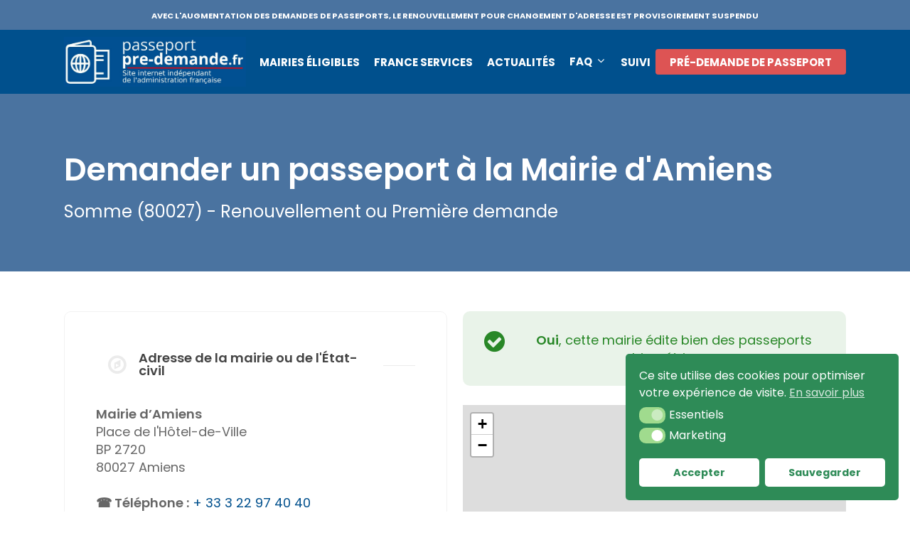

--- FILE ---
content_type: text/html; charset=utf-8
request_url: https://www.google.com/recaptcha/api2/anchor?ar=1&k=6Ldn57AeAAAAAMxHprAGf1RTpyl1_0In20IJ2S8T&co=aHR0cHM6Ly9wYXNzZXBvcnQucHJlZGVtYW5kZS5mcjo0NDM.&hl=fr&v=PoyoqOPhxBO7pBk68S4YbpHZ&theme=light&size=normal&anchor-ms=40000&execute-ms=30000&cb=wrotu2cqsy3y
body_size: 49579
content:
<!DOCTYPE HTML><html dir="ltr" lang="fr"><head><meta http-equiv="Content-Type" content="text/html; charset=UTF-8">
<meta http-equiv="X-UA-Compatible" content="IE=edge">
<title>reCAPTCHA</title>
<style type="text/css">
/* cyrillic-ext */
@font-face {
  font-family: 'Roboto';
  font-style: normal;
  font-weight: 400;
  font-stretch: 100%;
  src: url(//fonts.gstatic.com/s/roboto/v48/KFO7CnqEu92Fr1ME7kSn66aGLdTylUAMa3GUBHMdazTgWw.woff2) format('woff2');
  unicode-range: U+0460-052F, U+1C80-1C8A, U+20B4, U+2DE0-2DFF, U+A640-A69F, U+FE2E-FE2F;
}
/* cyrillic */
@font-face {
  font-family: 'Roboto';
  font-style: normal;
  font-weight: 400;
  font-stretch: 100%;
  src: url(//fonts.gstatic.com/s/roboto/v48/KFO7CnqEu92Fr1ME7kSn66aGLdTylUAMa3iUBHMdazTgWw.woff2) format('woff2');
  unicode-range: U+0301, U+0400-045F, U+0490-0491, U+04B0-04B1, U+2116;
}
/* greek-ext */
@font-face {
  font-family: 'Roboto';
  font-style: normal;
  font-weight: 400;
  font-stretch: 100%;
  src: url(//fonts.gstatic.com/s/roboto/v48/KFO7CnqEu92Fr1ME7kSn66aGLdTylUAMa3CUBHMdazTgWw.woff2) format('woff2');
  unicode-range: U+1F00-1FFF;
}
/* greek */
@font-face {
  font-family: 'Roboto';
  font-style: normal;
  font-weight: 400;
  font-stretch: 100%;
  src: url(//fonts.gstatic.com/s/roboto/v48/KFO7CnqEu92Fr1ME7kSn66aGLdTylUAMa3-UBHMdazTgWw.woff2) format('woff2');
  unicode-range: U+0370-0377, U+037A-037F, U+0384-038A, U+038C, U+038E-03A1, U+03A3-03FF;
}
/* math */
@font-face {
  font-family: 'Roboto';
  font-style: normal;
  font-weight: 400;
  font-stretch: 100%;
  src: url(//fonts.gstatic.com/s/roboto/v48/KFO7CnqEu92Fr1ME7kSn66aGLdTylUAMawCUBHMdazTgWw.woff2) format('woff2');
  unicode-range: U+0302-0303, U+0305, U+0307-0308, U+0310, U+0312, U+0315, U+031A, U+0326-0327, U+032C, U+032F-0330, U+0332-0333, U+0338, U+033A, U+0346, U+034D, U+0391-03A1, U+03A3-03A9, U+03B1-03C9, U+03D1, U+03D5-03D6, U+03F0-03F1, U+03F4-03F5, U+2016-2017, U+2034-2038, U+203C, U+2040, U+2043, U+2047, U+2050, U+2057, U+205F, U+2070-2071, U+2074-208E, U+2090-209C, U+20D0-20DC, U+20E1, U+20E5-20EF, U+2100-2112, U+2114-2115, U+2117-2121, U+2123-214F, U+2190, U+2192, U+2194-21AE, U+21B0-21E5, U+21F1-21F2, U+21F4-2211, U+2213-2214, U+2216-22FF, U+2308-230B, U+2310, U+2319, U+231C-2321, U+2336-237A, U+237C, U+2395, U+239B-23B7, U+23D0, U+23DC-23E1, U+2474-2475, U+25AF, U+25B3, U+25B7, U+25BD, U+25C1, U+25CA, U+25CC, U+25FB, U+266D-266F, U+27C0-27FF, U+2900-2AFF, U+2B0E-2B11, U+2B30-2B4C, U+2BFE, U+3030, U+FF5B, U+FF5D, U+1D400-1D7FF, U+1EE00-1EEFF;
}
/* symbols */
@font-face {
  font-family: 'Roboto';
  font-style: normal;
  font-weight: 400;
  font-stretch: 100%;
  src: url(//fonts.gstatic.com/s/roboto/v48/KFO7CnqEu92Fr1ME7kSn66aGLdTylUAMaxKUBHMdazTgWw.woff2) format('woff2');
  unicode-range: U+0001-000C, U+000E-001F, U+007F-009F, U+20DD-20E0, U+20E2-20E4, U+2150-218F, U+2190, U+2192, U+2194-2199, U+21AF, U+21E6-21F0, U+21F3, U+2218-2219, U+2299, U+22C4-22C6, U+2300-243F, U+2440-244A, U+2460-24FF, U+25A0-27BF, U+2800-28FF, U+2921-2922, U+2981, U+29BF, U+29EB, U+2B00-2BFF, U+4DC0-4DFF, U+FFF9-FFFB, U+10140-1018E, U+10190-1019C, U+101A0, U+101D0-101FD, U+102E0-102FB, U+10E60-10E7E, U+1D2C0-1D2D3, U+1D2E0-1D37F, U+1F000-1F0FF, U+1F100-1F1AD, U+1F1E6-1F1FF, U+1F30D-1F30F, U+1F315, U+1F31C, U+1F31E, U+1F320-1F32C, U+1F336, U+1F378, U+1F37D, U+1F382, U+1F393-1F39F, U+1F3A7-1F3A8, U+1F3AC-1F3AF, U+1F3C2, U+1F3C4-1F3C6, U+1F3CA-1F3CE, U+1F3D4-1F3E0, U+1F3ED, U+1F3F1-1F3F3, U+1F3F5-1F3F7, U+1F408, U+1F415, U+1F41F, U+1F426, U+1F43F, U+1F441-1F442, U+1F444, U+1F446-1F449, U+1F44C-1F44E, U+1F453, U+1F46A, U+1F47D, U+1F4A3, U+1F4B0, U+1F4B3, U+1F4B9, U+1F4BB, U+1F4BF, U+1F4C8-1F4CB, U+1F4D6, U+1F4DA, U+1F4DF, U+1F4E3-1F4E6, U+1F4EA-1F4ED, U+1F4F7, U+1F4F9-1F4FB, U+1F4FD-1F4FE, U+1F503, U+1F507-1F50B, U+1F50D, U+1F512-1F513, U+1F53E-1F54A, U+1F54F-1F5FA, U+1F610, U+1F650-1F67F, U+1F687, U+1F68D, U+1F691, U+1F694, U+1F698, U+1F6AD, U+1F6B2, U+1F6B9-1F6BA, U+1F6BC, U+1F6C6-1F6CF, U+1F6D3-1F6D7, U+1F6E0-1F6EA, U+1F6F0-1F6F3, U+1F6F7-1F6FC, U+1F700-1F7FF, U+1F800-1F80B, U+1F810-1F847, U+1F850-1F859, U+1F860-1F887, U+1F890-1F8AD, U+1F8B0-1F8BB, U+1F8C0-1F8C1, U+1F900-1F90B, U+1F93B, U+1F946, U+1F984, U+1F996, U+1F9E9, U+1FA00-1FA6F, U+1FA70-1FA7C, U+1FA80-1FA89, U+1FA8F-1FAC6, U+1FACE-1FADC, U+1FADF-1FAE9, U+1FAF0-1FAF8, U+1FB00-1FBFF;
}
/* vietnamese */
@font-face {
  font-family: 'Roboto';
  font-style: normal;
  font-weight: 400;
  font-stretch: 100%;
  src: url(//fonts.gstatic.com/s/roboto/v48/KFO7CnqEu92Fr1ME7kSn66aGLdTylUAMa3OUBHMdazTgWw.woff2) format('woff2');
  unicode-range: U+0102-0103, U+0110-0111, U+0128-0129, U+0168-0169, U+01A0-01A1, U+01AF-01B0, U+0300-0301, U+0303-0304, U+0308-0309, U+0323, U+0329, U+1EA0-1EF9, U+20AB;
}
/* latin-ext */
@font-face {
  font-family: 'Roboto';
  font-style: normal;
  font-weight: 400;
  font-stretch: 100%;
  src: url(//fonts.gstatic.com/s/roboto/v48/KFO7CnqEu92Fr1ME7kSn66aGLdTylUAMa3KUBHMdazTgWw.woff2) format('woff2');
  unicode-range: U+0100-02BA, U+02BD-02C5, U+02C7-02CC, U+02CE-02D7, U+02DD-02FF, U+0304, U+0308, U+0329, U+1D00-1DBF, U+1E00-1E9F, U+1EF2-1EFF, U+2020, U+20A0-20AB, U+20AD-20C0, U+2113, U+2C60-2C7F, U+A720-A7FF;
}
/* latin */
@font-face {
  font-family: 'Roboto';
  font-style: normal;
  font-weight: 400;
  font-stretch: 100%;
  src: url(//fonts.gstatic.com/s/roboto/v48/KFO7CnqEu92Fr1ME7kSn66aGLdTylUAMa3yUBHMdazQ.woff2) format('woff2');
  unicode-range: U+0000-00FF, U+0131, U+0152-0153, U+02BB-02BC, U+02C6, U+02DA, U+02DC, U+0304, U+0308, U+0329, U+2000-206F, U+20AC, U+2122, U+2191, U+2193, U+2212, U+2215, U+FEFF, U+FFFD;
}
/* cyrillic-ext */
@font-face {
  font-family: 'Roboto';
  font-style: normal;
  font-weight: 500;
  font-stretch: 100%;
  src: url(//fonts.gstatic.com/s/roboto/v48/KFO7CnqEu92Fr1ME7kSn66aGLdTylUAMa3GUBHMdazTgWw.woff2) format('woff2');
  unicode-range: U+0460-052F, U+1C80-1C8A, U+20B4, U+2DE0-2DFF, U+A640-A69F, U+FE2E-FE2F;
}
/* cyrillic */
@font-face {
  font-family: 'Roboto';
  font-style: normal;
  font-weight: 500;
  font-stretch: 100%;
  src: url(//fonts.gstatic.com/s/roboto/v48/KFO7CnqEu92Fr1ME7kSn66aGLdTylUAMa3iUBHMdazTgWw.woff2) format('woff2');
  unicode-range: U+0301, U+0400-045F, U+0490-0491, U+04B0-04B1, U+2116;
}
/* greek-ext */
@font-face {
  font-family: 'Roboto';
  font-style: normal;
  font-weight: 500;
  font-stretch: 100%;
  src: url(//fonts.gstatic.com/s/roboto/v48/KFO7CnqEu92Fr1ME7kSn66aGLdTylUAMa3CUBHMdazTgWw.woff2) format('woff2');
  unicode-range: U+1F00-1FFF;
}
/* greek */
@font-face {
  font-family: 'Roboto';
  font-style: normal;
  font-weight: 500;
  font-stretch: 100%;
  src: url(//fonts.gstatic.com/s/roboto/v48/KFO7CnqEu92Fr1ME7kSn66aGLdTylUAMa3-UBHMdazTgWw.woff2) format('woff2');
  unicode-range: U+0370-0377, U+037A-037F, U+0384-038A, U+038C, U+038E-03A1, U+03A3-03FF;
}
/* math */
@font-face {
  font-family: 'Roboto';
  font-style: normal;
  font-weight: 500;
  font-stretch: 100%;
  src: url(//fonts.gstatic.com/s/roboto/v48/KFO7CnqEu92Fr1ME7kSn66aGLdTylUAMawCUBHMdazTgWw.woff2) format('woff2');
  unicode-range: U+0302-0303, U+0305, U+0307-0308, U+0310, U+0312, U+0315, U+031A, U+0326-0327, U+032C, U+032F-0330, U+0332-0333, U+0338, U+033A, U+0346, U+034D, U+0391-03A1, U+03A3-03A9, U+03B1-03C9, U+03D1, U+03D5-03D6, U+03F0-03F1, U+03F4-03F5, U+2016-2017, U+2034-2038, U+203C, U+2040, U+2043, U+2047, U+2050, U+2057, U+205F, U+2070-2071, U+2074-208E, U+2090-209C, U+20D0-20DC, U+20E1, U+20E5-20EF, U+2100-2112, U+2114-2115, U+2117-2121, U+2123-214F, U+2190, U+2192, U+2194-21AE, U+21B0-21E5, U+21F1-21F2, U+21F4-2211, U+2213-2214, U+2216-22FF, U+2308-230B, U+2310, U+2319, U+231C-2321, U+2336-237A, U+237C, U+2395, U+239B-23B7, U+23D0, U+23DC-23E1, U+2474-2475, U+25AF, U+25B3, U+25B7, U+25BD, U+25C1, U+25CA, U+25CC, U+25FB, U+266D-266F, U+27C0-27FF, U+2900-2AFF, U+2B0E-2B11, U+2B30-2B4C, U+2BFE, U+3030, U+FF5B, U+FF5D, U+1D400-1D7FF, U+1EE00-1EEFF;
}
/* symbols */
@font-face {
  font-family: 'Roboto';
  font-style: normal;
  font-weight: 500;
  font-stretch: 100%;
  src: url(//fonts.gstatic.com/s/roboto/v48/KFO7CnqEu92Fr1ME7kSn66aGLdTylUAMaxKUBHMdazTgWw.woff2) format('woff2');
  unicode-range: U+0001-000C, U+000E-001F, U+007F-009F, U+20DD-20E0, U+20E2-20E4, U+2150-218F, U+2190, U+2192, U+2194-2199, U+21AF, U+21E6-21F0, U+21F3, U+2218-2219, U+2299, U+22C4-22C6, U+2300-243F, U+2440-244A, U+2460-24FF, U+25A0-27BF, U+2800-28FF, U+2921-2922, U+2981, U+29BF, U+29EB, U+2B00-2BFF, U+4DC0-4DFF, U+FFF9-FFFB, U+10140-1018E, U+10190-1019C, U+101A0, U+101D0-101FD, U+102E0-102FB, U+10E60-10E7E, U+1D2C0-1D2D3, U+1D2E0-1D37F, U+1F000-1F0FF, U+1F100-1F1AD, U+1F1E6-1F1FF, U+1F30D-1F30F, U+1F315, U+1F31C, U+1F31E, U+1F320-1F32C, U+1F336, U+1F378, U+1F37D, U+1F382, U+1F393-1F39F, U+1F3A7-1F3A8, U+1F3AC-1F3AF, U+1F3C2, U+1F3C4-1F3C6, U+1F3CA-1F3CE, U+1F3D4-1F3E0, U+1F3ED, U+1F3F1-1F3F3, U+1F3F5-1F3F7, U+1F408, U+1F415, U+1F41F, U+1F426, U+1F43F, U+1F441-1F442, U+1F444, U+1F446-1F449, U+1F44C-1F44E, U+1F453, U+1F46A, U+1F47D, U+1F4A3, U+1F4B0, U+1F4B3, U+1F4B9, U+1F4BB, U+1F4BF, U+1F4C8-1F4CB, U+1F4D6, U+1F4DA, U+1F4DF, U+1F4E3-1F4E6, U+1F4EA-1F4ED, U+1F4F7, U+1F4F9-1F4FB, U+1F4FD-1F4FE, U+1F503, U+1F507-1F50B, U+1F50D, U+1F512-1F513, U+1F53E-1F54A, U+1F54F-1F5FA, U+1F610, U+1F650-1F67F, U+1F687, U+1F68D, U+1F691, U+1F694, U+1F698, U+1F6AD, U+1F6B2, U+1F6B9-1F6BA, U+1F6BC, U+1F6C6-1F6CF, U+1F6D3-1F6D7, U+1F6E0-1F6EA, U+1F6F0-1F6F3, U+1F6F7-1F6FC, U+1F700-1F7FF, U+1F800-1F80B, U+1F810-1F847, U+1F850-1F859, U+1F860-1F887, U+1F890-1F8AD, U+1F8B0-1F8BB, U+1F8C0-1F8C1, U+1F900-1F90B, U+1F93B, U+1F946, U+1F984, U+1F996, U+1F9E9, U+1FA00-1FA6F, U+1FA70-1FA7C, U+1FA80-1FA89, U+1FA8F-1FAC6, U+1FACE-1FADC, U+1FADF-1FAE9, U+1FAF0-1FAF8, U+1FB00-1FBFF;
}
/* vietnamese */
@font-face {
  font-family: 'Roboto';
  font-style: normal;
  font-weight: 500;
  font-stretch: 100%;
  src: url(//fonts.gstatic.com/s/roboto/v48/KFO7CnqEu92Fr1ME7kSn66aGLdTylUAMa3OUBHMdazTgWw.woff2) format('woff2');
  unicode-range: U+0102-0103, U+0110-0111, U+0128-0129, U+0168-0169, U+01A0-01A1, U+01AF-01B0, U+0300-0301, U+0303-0304, U+0308-0309, U+0323, U+0329, U+1EA0-1EF9, U+20AB;
}
/* latin-ext */
@font-face {
  font-family: 'Roboto';
  font-style: normal;
  font-weight: 500;
  font-stretch: 100%;
  src: url(//fonts.gstatic.com/s/roboto/v48/KFO7CnqEu92Fr1ME7kSn66aGLdTylUAMa3KUBHMdazTgWw.woff2) format('woff2');
  unicode-range: U+0100-02BA, U+02BD-02C5, U+02C7-02CC, U+02CE-02D7, U+02DD-02FF, U+0304, U+0308, U+0329, U+1D00-1DBF, U+1E00-1E9F, U+1EF2-1EFF, U+2020, U+20A0-20AB, U+20AD-20C0, U+2113, U+2C60-2C7F, U+A720-A7FF;
}
/* latin */
@font-face {
  font-family: 'Roboto';
  font-style: normal;
  font-weight: 500;
  font-stretch: 100%;
  src: url(//fonts.gstatic.com/s/roboto/v48/KFO7CnqEu92Fr1ME7kSn66aGLdTylUAMa3yUBHMdazQ.woff2) format('woff2');
  unicode-range: U+0000-00FF, U+0131, U+0152-0153, U+02BB-02BC, U+02C6, U+02DA, U+02DC, U+0304, U+0308, U+0329, U+2000-206F, U+20AC, U+2122, U+2191, U+2193, U+2212, U+2215, U+FEFF, U+FFFD;
}
/* cyrillic-ext */
@font-face {
  font-family: 'Roboto';
  font-style: normal;
  font-weight: 900;
  font-stretch: 100%;
  src: url(//fonts.gstatic.com/s/roboto/v48/KFO7CnqEu92Fr1ME7kSn66aGLdTylUAMa3GUBHMdazTgWw.woff2) format('woff2');
  unicode-range: U+0460-052F, U+1C80-1C8A, U+20B4, U+2DE0-2DFF, U+A640-A69F, U+FE2E-FE2F;
}
/* cyrillic */
@font-face {
  font-family: 'Roboto';
  font-style: normal;
  font-weight: 900;
  font-stretch: 100%;
  src: url(//fonts.gstatic.com/s/roboto/v48/KFO7CnqEu92Fr1ME7kSn66aGLdTylUAMa3iUBHMdazTgWw.woff2) format('woff2');
  unicode-range: U+0301, U+0400-045F, U+0490-0491, U+04B0-04B1, U+2116;
}
/* greek-ext */
@font-face {
  font-family: 'Roboto';
  font-style: normal;
  font-weight: 900;
  font-stretch: 100%;
  src: url(//fonts.gstatic.com/s/roboto/v48/KFO7CnqEu92Fr1ME7kSn66aGLdTylUAMa3CUBHMdazTgWw.woff2) format('woff2');
  unicode-range: U+1F00-1FFF;
}
/* greek */
@font-face {
  font-family: 'Roboto';
  font-style: normal;
  font-weight: 900;
  font-stretch: 100%;
  src: url(//fonts.gstatic.com/s/roboto/v48/KFO7CnqEu92Fr1ME7kSn66aGLdTylUAMa3-UBHMdazTgWw.woff2) format('woff2');
  unicode-range: U+0370-0377, U+037A-037F, U+0384-038A, U+038C, U+038E-03A1, U+03A3-03FF;
}
/* math */
@font-face {
  font-family: 'Roboto';
  font-style: normal;
  font-weight: 900;
  font-stretch: 100%;
  src: url(//fonts.gstatic.com/s/roboto/v48/KFO7CnqEu92Fr1ME7kSn66aGLdTylUAMawCUBHMdazTgWw.woff2) format('woff2');
  unicode-range: U+0302-0303, U+0305, U+0307-0308, U+0310, U+0312, U+0315, U+031A, U+0326-0327, U+032C, U+032F-0330, U+0332-0333, U+0338, U+033A, U+0346, U+034D, U+0391-03A1, U+03A3-03A9, U+03B1-03C9, U+03D1, U+03D5-03D6, U+03F0-03F1, U+03F4-03F5, U+2016-2017, U+2034-2038, U+203C, U+2040, U+2043, U+2047, U+2050, U+2057, U+205F, U+2070-2071, U+2074-208E, U+2090-209C, U+20D0-20DC, U+20E1, U+20E5-20EF, U+2100-2112, U+2114-2115, U+2117-2121, U+2123-214F, U+2190, U+2192, U+2194-21AE, U+21B0-21E5, U+21F1-21F2, U+21F4-2211, U+2213-2214, U+2216-22FF, U+2308-230B, U+2310, U+2319, U+231C-2321, U+2336-237A, U+237C, U+2395, U+239B-23B7, U+23D0, U+23DC-23E1, U+2474-2475, U+25AF, U+25B3, U+25B7, U+25BD, U+25C1, U+25CA, U+25CC, U+25FB, U+266D-266F, U+27C0-27FF, U+2900-2AFF, U+2B0E-2B11, U+2B30-2B4C, U+2BFE, U+3030, U+FF5B, U+FF5D, U+1D400-1D7FF, U+1EE00-1EEFF;
}
/* symbols */
@font-face {
  font-family: 'Roboto';
  font-style: normal;
  font-weight: 900;
  font-stretch: 100%;
  src: url(//fonts.gstatic.com/s/roboto/v48/KFO7CnqEu92Fr1ME7kSn66aGLdTylUAMaxKUBHMdazTgWw.woff2) format('woff2');
  unicode-range: U+0001-000C, U+000E-001F, U+007F-009F, U+20DD-20E0, U+20E2-20E4, U+2150-218F, U+2190, U+2192, U+2194-2199, U+21AF, U+21E6-21F0, U+21F3, U+2218-2219, U+2299, U+22C4-22C6, U+2300-243F, U+2440-244A, U+2460-24FF, U+25A0-27BF, U+2800-28FF, U+2921-2922, U+2981, U+29BF, U+29EB, U+2B00-2BFF, U+4DC0-4DFF, U+FFF9-FFFB, U+10140-1018E, U+10190-1019C, U+101A0, U+101D0-101FD, U+102E0-102FB, U+10E60-10E7E, U+1D2C0-1D2D3, U+1D2E0-1D37F, U+1F000-1F0FF, U+1F100-1F1AD, U+1F1E6-1F1FF, U+1F30D-1F30F, U+1F315, U+1F31C, U+1F31E, U+1F320-1F32C, U+1F336, U+1F378, U+1F37D, U+1F382, U+1F393-1F39F, U+1F3A7-1F3A8, U+1F3AC-1F3AF, U+1F3C2, U+1F3C4-1F3C6, U+1F3CA-1F3CE, U+1F3D4-1F3E0, U+1F3ED, U+1F3F1-1F3F3, U+1F3F5-1F3F7, U+1F408, U+1F415, U+1F41F, U+1F426, U+1F43F, U+1F441-1F442, U+1F444, U+1F446-1F449, U+1F44C-1F44E, U+1F453, U+1F46A, U+1F47D, U+1F4A3, U+1F4B0, U+1F4B3, U+1F4B9, U+1F4BB, U+1F4BF, U+1F4C8-1F4CB, U+1F4D6, U+1F4DA, U+1F4DF, U+1F4E3-1F4E6, U+1F4EA-1F4ED, U+1F4F7, U+1F4F9-1F4FB, U+1F4FD-1F4FE, U+1F503, U+1F507-1F50B, U+1F50D, U+1F512-1F513, U+1F53E-1F54A, U+1F54F-1F5FA, U+1F610, U+1F650-1F67F, U+1F687, U+1F68D, U+1F691, U+1F694, U+1F698, U+1F6AD, U+1F6B2, U+1F6B9-1F6BA, U+1F6BC, U+1F6C6-1F6CF, U+1F6D3-1F6D7, U+1F6E0-1F6EA, U+1F6F0-1F6F3, U+1F6F7-1F6FC, U+1F700-1F7FF, U+1F800-1F80B, U+1F810-1F847, U+1F850-1F859, U+1F860-1F887, U+1F890-1F8AD, U+1F8B0-1F8BB, U+1F8C0-1F8C1, U+1F900-1F90B, U+1F93B, U+1F946, U+1F984, U+1F996, U+1F9E9, U+1FA00-1FA6F, U+1FA70-1FA7C, U+1FA80-1FA89, U+1FA8F-1FAC6, U+1FACE-1FADC, U+1FADF-1FAE9, U+1FAF0-1FAF8, U+1FB00-1FBFF;
}
/* vietnamese */
@font-face {
  font-family: 'Roboto';
  font-style: normal;
  font-weight: 900;
  font-stretch: 100%;
  src: url(//fonts.gstatic.com/s/roboto/v48/KFO7CnqEu92Fr1ME7kSn66aGLdTylUAMa3OUBHMdazTgWw.woff2) format('woff2');
  unicode-range: U+0102-0103, U+0110-0111, U+0128-0129, U+0168-0169, U+01A0-01A1, U+01AF-01B0, U+0300-0301, U+0303-0304, U+0308-0309, U+0323, U+0329, U+1EA0-1EF9, U+20AB;
}
/* latin-ext */
@font-face {
  font-family: 'Roboto';
  font-style: normal;
  font-weight: 900;
  font-stretch: 100%;
  src: url(//fonts.gstatic.com/s/roboto/v48/KFO7CnqEu92Fr1ME7kSn66aGLdTylUAMa3KUBHMdazTgWw.woff2) format('woff2');
  unicode-range: U+0100-02BA, U+02BD-02C5, U+02C7-02CC, U+02CE-02D7, U+02DD-02FF, U+0304, U+0308, U+0329, U+1D00-1DBF, U+1E00-1E9F, U+1EF2-1EFF, U+2020, U+20A0-20AB, U+20AD-20C0, U+2113, U+2C60-2C7F, U+A720-A7FF;
}
/* latin */
@font-face {
  font-family: 'Roboto';
  font-style: normal;
  font-weight: 900;
  font-stretch: 100%;
  src: url(//fonts.gstatic.com/s/roboto/v48/KFO7CnqEu92Fr1ME7kSn66aGLdTylUAMa3yUBHMdazQ.woff2) format('woff2');
  unicode-range: U+0000-00FF, U+0131, U+0152-0153, U+02BB-02BC, U+02C6, U+02DA, U+02DC, U+0304, U+0308, U+0329, U+2000-206F, U+20AC, U+2122, U+2191, U+2193, U+2212, U+2215, U+FEFF, U+FFFD;
}

</style>
<link rel="stylesheet" type="text/css" href="https://www.gstatic.com/recaptcha/releases/PoyoqOPhxBO7pBk68S4YbpHZ/styles__ltr.css">
<script nonce="DG6rdkBaLoTNLGjJ2dIBdQ" type="text/javascript">window['__recaptcha_api'] = 'https://www.google.com/recaptcha/api2/';</script>
<script type="text/javascript" src="https://www.gstatic.com/recaptcha/releases/PoyoqOPhxBO7pBk68S4YbpHZ/recaptcha__fr.js" nonce="DG6rdkBaLoTNLGjJ2dIBdQ">
      
    </script></head>
<body><div id="rc-anchor-alert" class="rc-anchor-alert"></div>
<input type="hidden" id="recaptcha-token" value="[base64]">
<script type="text/javascript" nonce="DG6rdkBaLoTNLGjJ2dIBdQ">
      recaptcha.anchor.Main.init("[\x22ainput\x22,[\x22bgdata\x22,\x22\x22,\[base64]/[base64]/[base64]/[base64]/[base64]/UltsKytdPUU6KEU8MjA0OD9SW2wrK109RT4+NnwxOTI6KChFJjY0NTEyKT09NTUyOTYmJk0rMTxjLmxlbmd0aCYmKGMuY2hhckNvZGVBdChNKzEpJjY0NTEyKT09NTYzMjA/[base64]/[base64]/[base64]/[base64]/[base64]/[base64]/[base64]\x22,\[base64]\\u003d\x22,\x22eXrCj8ORwr/Ds8KIFC3Dr8OdwpXCukplTEzCisO/FcKYM3fDq8OoEsOROmLDsMOdDcK8YRPDi8KsG8ODw7wUw6NGwrbCpMOWB8K0w6wmw4paS1/CqsO/VMKTwrDCusO/wrl9w4PCs8OhZUo0wo3DmcO0wrhTw4nDtMKLw78BwoDClVDDonddDAdTw7cIwq/ClX7CuyTCkFN1dUEeSMOaEMOCwqvClD/DjCfCnsOoTl88e8KBTDExw4ItR2RkwqglwoTCg8KLw7XDtcOoUzRGw5jCjsOxw6NdM8K5NgHCqsOnw5gjwog/QDHDpsOmLwVwNAnDvD/[base64]/CinXDkRAWw5pvGMOdwqtZw5rCu2tvw6HDqcK8wqhEMcKswpfCg1/DtsKJw6ZAOzoVwrDCgMO0wqPCugEDSWkcN3PCp8KGwr/CuMOywpJuw6Ilw6PCmsOZw7VuU1/CvFXDgnBfXEXDpcKoM8KmC0JPw7/[base64]/[base64]/ClkLCjSBsAMOTw5LCssO4DCXCusOywoo1w7zCoD7CosOwWcO8wo/DtsKKw4sKNsOiesOzw5PDjCHCjcOWworCsWvDtR4fWsOMbMKVfMKVw70GworDlgEyM8OCw6/CuHIKPsOxwq/Dj8O1KcKsw7vDtMOpw7FQWF94wpopPsKRw7zDkDQcwpDDoGbCnRLDnMKEw5A5UcKdwr1nBTFuw6jDrFlOdU4+B8K/f8OyXDLCpEzCo3s/DjAxw7XDjGsPBcKSJ8OTRirDkl4AOsK8w5Yic8O7wqBmdMKZwpLCoVISZFNhNDQABsKxw5LDjMKTasKRw69vw6/CrCDCqTZMw5rDmkzCn8KDwrArwpnDonvCnnRNwowSw4/DmgsDwpQ/w43DiAjCvHIKGXNufxBBwrjCpcOtAsKAUBgrQcOXwo/CpMO4w6nCqcOkwpZ/PQvDpBc8w7MbbMOQwpnDr2LDo8KhwrtQwovCq8KEUCfCl8KRw7PDqTouOWrCisOEwrgnGV9qZMO+w6fCvMOjT3cZwqDCssOAw6DCqcK4wrx1P8ODUMOGw6tDw5nDjlpdczpxGcOtb37CssOja2J+wrDCucK/w7x7CT3Cqg3Cr8O1FMOWbDTCgTEbw4geOlfDtcO5bcK5NkRYSMK5DWBAw7wDwojCqsOteyTCkWprw47DhMO2wpAbwpzDscOAw7rDmX/DnXthwqbCj8OCwoQVJWhmw7Vqw6tmw6bCp3dBKH7CmSPDnBtwOhsiK8OsYHQOwp5hQAlkHiLDkVkWwpDDu8KEw4wIAwrDtWM6wrwWw7zClSFOdcKFdzpvwoUnA8Kxw4kFw5bCr1srw7XDvsOEIAfDogXDu0dRwo4/UsKbw4cfwpDCnsOyw5XCoCVEZMKFfsOxLXbCvS3DuMKHwoRbWcObw4cgVMO5woZkw7tAK8OJWnzClWzDrcKkGBZKw7MKQXPCgFxCw5/DjsOmR8ONccOqB8OZw7/Cn8OQw4cHw5xUWg7DvGBhQTpGwqBre8KLw5hVw6nDl0JEDcOoYi0aBsKCwqnDoHAXwphXfwrDn3XColHCtk7DhcOMbsK/w7J6FQRwwoNxw5gow4dAYnfDv8O6Zl/[base64]/[base64]/CpMOzw7vCuMK7wokABMO8bHdQXkbDi8Ozwp91KXHClMK7wpZmSjZMwrEMOGrDuT/Cqmo5w6bCsWjCssK0P8Kaw58dw4QIVBAuWw1TwrrDtFdtwrjCvSTCsyNiSRfCusOuY2LCscOyYMOXw44cwpvCsWF+wrg6w4pDw7HChMOyWUHDkMKNw5/DlAnDnsO/wpHDpMKyRcK3w5XDgRYXacOuw7h9MGYuwpjDpzTDvg8pO1nCh0zCrHhCHsOICzkSwq4Xw5N9wo/[base64]/[base64]/DkcKyLsOaw4LDnsKzdGLCmsOnw4jCsMKEwqUJdcOnwrDCoGfCvCTClsOdwqbDl0/DkC8pA0kEw6krIsOvAsKsw5tJw7gIwrTDlMO/w44BwrLDlE4jwq9IG8KFCQ7Dpihww41FwotVSyjDqBIIwo8Qa8OVwq4HFcKCw7sOw7x3c8KMRXg/J8KZR8KLekY1wrRdfV3Dv8KVCsKsw7nCiV/DmUHCpcKZwonDuGMzTcO2wp3Dt8OUbcObw7B1w4XCr8KKdMONfcKMw6fDv8ODZUREwrx7PcKrAcKrw4TChMK9FmdwS8KWXMOPw6cIw6rDqcO8IsKqLcKzLlDDusK6wpl/asKzHTk5EMOEw4VZwqoKK8OOP8ONwoBwwq0dwoXDkcOxWDDDi8OpwrkXdznDnMOMH8O2c2HCiHHCsMOlQUMzHsKILcKaRhIHecKRIcKdVsOnMcO4VjgBBBgkG8OtXCRVZmXDtWJRwppSE14cRcKoRj7Cu00Nw5ZNw5ZncHpRw4jCv8KUQGUrwo8Ww7Yyw7/DryTCvgnDrsKpJVvCt3zDkMOlIcKhwpEQUMKkXi3DgsKcwoLCgWfDqCbDrzs/wozCrWnDkMOQScOtWhlbP3jDqcK+wopowqk/wpVDwo/DiMO2d8O2LsKxwqp5Vw1fSMOgal42wqEjLktDwqE5wrNmZVoYLSJSwr/DgArDqlrDj8O/wrobw5fCuQPCmcOlQ1rCpkhZw6HDvT15e27DjQBTwrvCpHMYw5TDp8OLw6/CoArDvmLDnCdvSkdqwpPCp2UuwrrClcK8wozDrgR9w70LK1bClht8w6TDrsOsHXLCocOAZCXCuTTCisOUw5HCuMKWwozDscKYV23CgMKXAjYmDsKlwqTDvxwvQlIvaMKMH8KWR1PCqnzCnMO/fAvCmsKAL8OSfMKKwrBMGcOmQMOhMz5oO8KQwqxXQGHDl8OEeMO8DcOla2HDkcOWw7nCqcKDbkPDj3BVw5h1w77Dh8OYw6lOw7pOw4nClcOyw6Ulw78Sw68Fw63Cp8K3wpXDhi/Dk8O4JQ3DhWPCsEbDtyTCjcOLSMOFGsOqw6zCisKfbT/DsMOow7IVdWTCh8OTPcKIJcOzesOvSUbDkVXCqSHDvnIhGjBGZF5/wq0cw43Ci1XDhcKtejd3Gi/DhsKXw6E1w4ZAVArCoMOQwqzDnMOZw6rDmynDpsOxw5wmwrTDrsKrw6FtF37DhMKQMcKXM8KlV8KeE8K1KMOdcwJ/cBvClBjCsMOEZF/CjcK6w53CscOtw53CmRPCrxUew6vCun0weA3CvH0mw4PCjHrDvTIvUi3DpCNVBcKgw6UTKnrCiMOwIMOawrTCksKCw7XCqcOlwogzwqx3wrrCky0ICWUvesKKwqZNw5cdwpAjwrfCusOfGsKBPcOFUVl0CnIYwpZrKsKqLMOZUsOEw4MWw5w0wq/CixNScMOtw7nDg8OHwp4pwp3CgHjDsMO6V8K7CHw3aX3Ct8OJw4DDvcKZw5rCjTbDgV0iwpkHacK5wrrDuWvCicKQaMKPRz3Dj8O+ImRlwrLDkMKwRWXCtToSwojDm3sMLEV4NmZAwpBhWRZkw7HCkzRoKGvDkW/DscONwqxfwqnDl8O1M8KFwqgCwofChy1CwrXDpn7CkTFbw4Zbw6RUR8KASMOOR8K9wr5lw7TChGB5wrjDhxpPw70Hw4xeAsOyw50BBsKtBMODwrISIMK4IUrCpVnCv8OAw6FmMcOTwrjCmHXDpMKGLsOlMMKQw7k9M3kOwqF8w6vCvcO/w5Ffw6hWOVobYTjDscKqYsK6w6XCrMOpw7F8wo0yJ8K/MlLCusKdw6HCp8OTwq4HMsKhWDXCssO3wpnDo211PsKdNQbDh1DCgMOfB04Vw55lM8O7wpDCiGVuNn53w47CsQXDjsKBw5/CkhHCpMOsCRvDqkI2w5VGw5DCqUvDjsO7woDChMKORho4EcOAbnYWw67DtcO6eQExw6YbwpzCiMKZQ3omBMKZwqMjecKjOh9yw5nDi8O5w4dNTcOIS8KkwokVw50CRMO8w6k8w5/CvMKhRnbCusO+w51ewq08w7rDv8Kgd2FjIMKOMMKtNl3DnSvDr8KpwpIawodPwqbCoWt+MVTCi8KswoLDlsK4w7/CoQgZNmpdw4MFw4bCnWUsL1vCnCTDjsO2w5XCjRXCpMOHUXvCo8KiRB3DucOSw6E8VcO3w5vCt1bDpsOXCMKrfsO/wpfDrRXCkcKrQMOWwq/Dpi8Ow513dcOawpfDl08vwodnwp/Cg0TDtyEEw5jDl3rDnxkEC8KgJQjCqHViHsK+EHMIDcKjCcKCagrCl0HDp8O+XwZ+w7hHwrM/E8Kyw4/CjMKtTjvCqMO2w6wkw5sswpxecQrCs8Olwo4ewqLDjwvDvCbCmcObY8KiUwFqWnZ1w4zDuQ4bw4TDrsKswqrDsj5HD2/CucOlK8K2wqFmdXgEa8KYEMOSJgVjSHrDk8O1c1Jcw5BHw7UGQsKPw57DmsOOCMOqw6ZWRsKAwozDv2HCtD5pOV54J8O0wrE7w6pxa3lPw7vDuWPCjsOlCsOvSSHCtsKaw4gZw5U7YsOLI1zDmFjClMOgwp5KWMKJdmJOw7nCg8O2w5dlw5PDtsKAccOKFBl/wqFtZVVjwoxvwpjCrx3Dtw/Cm8KDwqvDmsKUdHbDqMKDVCVow6rConwvwo05XA9nw4/DusOVw5nCjsKKRsKyw63Cj8O5XsO7SsOlHsONwpQbSsOibMKwDsOvLlzCs2/CqnfCvcOQNiDCpsKiYlbDtcOgEsKwesKZBsOUwpvDhCjDrsOyw5QSDsKcKcOEARlRJMOYw6XCnsKGw5Ihwr/DnD/CgcOnPibDn8KnWWRjwpPCmcK7wqQDwpzCsR3CmsOcw49CwpnCr8KIKMKXw50dZ0QtLVTDh8KxG8Ktw63CuHrDmsOXwoTCn8KSw6vDgysbfWLDlgnCrGsqLyJ6woETfMK2EXJ0w5PCoRbDtnfCs8K5HMKVwpk+W8OEwr3ClU7Dngcxw5zCjMK5RlMKwq/Cr0BnesKrFCjCm8O6OcOWw58HwosCwpcYw4TDjQrCg8K9w50Qw7TCl8KKw6V/VxjCni7DssOvw7NLwqnCnUbCm8OYw5DCpCNGfcKRwop7w7o1w7Fka17DsWwxWTjCq8O/woPChXpgwohfw5IMwonCjsOkMMKxPHnDusOWw7LDiMOtA8KwbUfDoSlBQcKPNyljw5PDjwvCuMOSwpF7ERsIw5BVw5XClMOZw6HDpMKvw7ULHcOdw4wbwr/Dp8O1HsKAwoMGQA/Crk/CkMO/wrHCvCcJwpU0ZMO0w6DCl8KxccOPwpVXw4jCr0cxBCAPJlgRJn/CmsOXwrQbclDDpcOsbzrDh3Zuw7DCm8KLwrrDiMOvXzpQeVJ8Igo0R1fDrsOaegQBwqvDgAjDtsOBOn9Qw59XwpZawoPCpMKAw4NfQFtXD8OAV3Yvw7k/IMObGj3Dq8K1w5tOw6XDu8ORUsOhwpXChEzCr0N2wo/Du8OIw7zDr03DmMOAwp/Cv8O9AsK7IcK9NcKAwpHDncOMGMKKw67CisORwpEEHhjDqF3CoHBowo9LHcKWwpNYK8Kzw6IiYMKCR8K8wr8fw69hWQ/[base64]/[base64]/DlDQWG2nCpScVw5EVw7DDjxpjwqkQBTLCn8KLwqrCkVjDqsO5wpAoTMOkbsKZLT0JwpfDgQ/CscKwXxQRZT0baznCnywgRE4Hw7AkSz4UfMKWwp0DwpbCgsO0w7bDkcOeLwkZwq7CoMOzPUpsw5TDsFETdcOTIyVcHC3DuMOWw7fCusOcTsO0K38JwrBleR3CrMOjZmXChMK+PMKda3DCvMKFATULHsOVYUDCo8OneMK/wofCnD92wrbDk1w9DsK6JcK8fwQlw7bDtRhlw5s+Hi00FVgCEcKMaEwMw7UWw5XCrA4mYjbCmBTCt8KWYHEjw4hgwop8B8OiKUJSw7nDl8KWw4Idw5XDmFHDhcOtBTooTxI5w5E4esKfw6/DiCMbw4PCvT4kST/DgsORw5bCusOtwqhMwrXDpgNUwprCrsOsNMK4wqY9wqjDmgvDicO1OgNFSMKLwqM6Y0E5w5QiFUJDEMONIcOJw4fDncKvLC4lGxkIPsK2w6ViwqhcGB7CvS8Cw4/DlkQqw6xEw6bDnGQLJ3DCh8OBwpxpMMOtw4bDrnjDl8OZwoTDo8O/[base64]/[base64]/ClgwxUXDDjsKTwo0DwrjDmsKVw5ttb0p9woLDl8OTwo/DrcK4wr4RAsKrw7PDqsKhY8OBKsKEJRFSBcOmw5DCkSEmwoLDo1QRw6Bew4DDjzZKKcKhK8KaTcOrSsOPw5Y/WMKBNxHCrsKzFsK5w6RaQBjDh8Kvw4DCuwzDh00gX11JH1YOwp/DvkDDrR7DhcO8KErDvQTDtjjCnR7ClcKiwpMmw607Um0owqnCklETw4jDhcOkwpjDh34uw5vDkVQvXkR3w55uYcKCw7fCrE3DtELDgMOvw4NQwoBidcOmw7/[base64]/[base64]/w7zDosKZM8K/w5DDkMK8BcKTHhzDtcO9wpJRwoLDusO5wqbCrMOiGMOGUx1iwoA5e8OTP8OpbVpbwpE9IBjDtksNaWgrw53Cq8Kkwrp8w6nDhsO8QgHCmyLCvsKrKsOyw5vCpFrCusO4DsOjGsOMYVxYw7kHbsOUFMOdE8Kww6/DugHDo8KAwowaf8OpA27Dl252wpk4ZsOrPSZudsO7w7ZBTnTCqW3DrVHCgiPCqGxvwoYKwpvDgD/Djg49wqlUw7nDrxPDo8ObU0DCpHHCssOAwqbDkMKLDkPDpMO6w6Y/wrrDnMKjwpPDgmNKKxEcw4pqw4M7CBfCihpQw6LCp8O7TGk5KMOEwq7CpnFuwplydsODwq84TlzCiXPDocOuRMKXVE0qD8KlwqAnwqrDhxp2JF8fDgxKwobDhE8Tw7UywolFE1jDnsORwpnCjiAwfsK8O8O8wqkQEWBDwqw5OcKHP8KddGtDETrDtsKBwp/CvMK1RsOQw6bCpBMlwp/Dg8KaTcKawo5PwpTDgBkBw4TCmsOVa8OSHcK8wonCtsKyO8Otwr9Aw6fDssOTbjYAwonCmHhMw4FdNXFmwrfDrhvCnUfDpsO3eATCncO+eXRtQQkHwoMiFDk4W8ONXH13O00gJTpiPcOXEMOCDcKOGsOpwqESCMO4fsKxSX/CksOvDy/CsQnDrsOob8OFCG0PU8KGblXCosOhZMO1w5AvbsO/SWvCt2dpesKQwrbDq1jDmMKsAx8FBUjChD1Iw5U+fMK6w7DDpzd2woVAwrjDjAjDrlbCvR/CssKFwoN1HMKmHMKfw41+wofCvTzDqcKLw5PDjMOcDcKQfcOKIRUowr/CtGfCixDDilRTw41EwrnClsOxw61QO8KhR8OJw4XDv8KsXsKBwqvCjFfCiU7CuDPCr1Zzw7l/[base64]/Co8OQJ8KBwrzDiMK1wptLKcKdw5PCmEfCh2jDnHrDkFnDnsKyTMKzwpTCn8KdwoHCncOOw4vDkmjCvsORIMOVdTjCosOoLcKxw7kEG1l1B8OmbcKFcQknUk3DmcK6wo7Co8Oow5g1w4AbMnDDlmLDmmPDtcOxwqPDuG4Zw5tLZSM5w5/[base64]/wqV6NhDDtTILaMKZw6XDmUVjwqvDrsOLTRfCmXbDpcKqVcOsJU3DvMODERwbQ2JHczd9wqzCrw7Dnhxcw63CtT/Cj116LsKkwrvDomvDt1Yow5nDqMOwPT/CucOXW8OiB18mTwvDogJow7sawrTDvSTDtjQHwqzDsMOoScKOMsO4w43DsMKVw59cPMOXFMKVKlLClybDiR4/KHXDs8O+wr0rLH1CwqPCt0FtYHvCkhEuasKtSFsHw4TChQfDpnkjw50rwoBQK2jDncKWKU0zJRBww5nDhzJfwpDDusK4cmPCg8KLw7LDtW/[base64]/DlTcdwqLDpsO+wo81w6MIBkbChMOwasOwwrwqB8Ksw6dcMjTCoMOVIsOrR8OGbgzCjmzCnA/DtGTCp8KHMsKzK8ODKGLDvDLDgALDlcOcwrvDqsKcw5gwb8Omw75rHS3DiwbCs0vCggvDqyYSWV/DiMKIw6XDssKTwpPCu15sRFzCjEFzfcKVw5TCi8KFwqHCjAbDnxYuTEYgdCxDTQrDm07Cq8Oaw4DCgMKmVcOSwqrCv8KGWW/[base64]/[base64]/Cli1kw7bCjGHDgsK8w4HCkhLCtsOEwrHDscK3YsOGKCLCucODKsKyDxRIW3VDfwTCiT56w5fCvHvDiHrCgcOzK8OpbGwgOmTDncKuw7I4CQjCu8O8wpXDrsKOw6gGb8KewrNIHMKgEcORdsO2wr3DvsKOaSnCuHl+Tk0zwol8W8OrantGQMO4w4/Cr8O6wp0gZcOww5HCl3d4w4bCpcKmw6zCo8O0wpIww7jDik/DrTzDpsKNw7PCgsO4w4rDt8O1wovCs8K9SHonMMKkw7phw7wPZ2jCpHzCksKHwpvDuMKUNMKywpfDnsOpQXx2RgM4D8KPc8Oxw7DDu07CskIDwq/Cg8K2w7TDpRjCpkTDnCrDtVrCpWUJw403wqUMw5hywpPDnykww6tVw4jCjcKeBMKqw7s1LMKHw4LDkUDClUAHFGJXAcKbQE3DksO6w5VBbXLCkcKGE8KtJEx/w5Z/UWg/[base64]/CusOZNXnCoS4ZbcOtOsK1wooxdk3DlSNKwqXCgxdWwrHDsRIFdcKaVcOEOFPCrMKnwr7Dt3/[base64]/w6vDuFIvwpwbw6LDjQLCkyLCrAbDqcOObMKLwqB+woQfwqtFIcKqw7bDp18PfMKBe2TDlWjDh8O9bT/DkQRabWo8W8KxAj4pwrR3wpnDhnV1w6XDk8KCw6TCoDEbKsKrwpLDiMO5wqRCw6InJHoWTx3CqyHDk3bDpETCnsKxM8Kbw4DDmALCuFYDw7JxJcKAL17CmsKyw6HCn8KtdcKEfTBNwrVYwqQfw7h1wr0uT8KNNxBkaSx/O8OjTlzDkcKbw7p6w6HCqAxPw64Twoo7wrZrUFphORs5MsOoIgzCuVfDtsOAQHIrwq7DjsObw7Ibwq/[base64]/ClxUDKMKywrLCjMK9R8KSJx3CqzTDmm/DpsOsKsKsw6kzwp7DtDk2wrJvw6DCg2Mew7rDhx3DqsOewoXDvsKtMsKHUm58w5vCsDQtPMK5wrsqwq50w6xVGRMOTcKfw6BLGg9Hw5JUw6zCgHEvUsOLex8sOXDCo3/DvyZVwpt3w4/DusOCF8KaVllgcMOqEsOEwroNwp9KMD3Cmw1RPsKVTk/CixrDosOywpAbU8KuacOlwrpRwrRKw5HDpnN3w5I7wolVE8OiJX0Sw4vCqcK/BzrDqMO3w7JYwq5awq8/aWXDui/DpU3DjlgFNSomfcKDccOLw7MtIwfDi8Ovw6DCtMK4PVTDkS7Dl8OBFMKVHh3ChsOmw6Uqw6l+wo3DoXATw6jDiU7CmMK8wog1RQp6w6wMwr/DgcOWcBrDiynCqMKXUsOFXU17wqjCuhHChyINfsOQw65MZsO/[base64]/[base64]/DsRZqw6A8wpd2ZBvCq8O2XsO1woAmP8ONQ03DtsOew6TCk1U9wrlVBcKOwrREM8K2LTAEw5A+wp/DkcO8wo15w50VwpABJ3/Do8K0w4nCrcOzwqN8esOKw5vCj1cjwq/CpcK1wrDCiwsSE8KJw4kUBmdGVcKGw4/DlsKQwpd4RgpQw7IZw4bCpyvDnhdAYsO9w6bCignClsKeYMOSecO/wqVQwq1tPycbw5LCplPCrcOCFsOlw7Jyw79KE8OBwpx6w6fDn2JQbQEMRzUZw6diIcKowo1FwqrDkMOaw6xKw6nDpDvDlcKzwo/DlmfDjQ0gwqgzBn7Csltaw6TCsm7CgRDCrMOxwqPCl8KJCMOAwqNLwoAPd2RVY3JHw5ZYw63DjF/DjcOgwovCp8KeworDksOEK1ZFSycaM2RyAG3DqsKiwokXwpx0NcKmacOqw6LCq8OZOsOGw6zChDNSRsO2JVLDkm0yw5zCuDbCn0huEcOcw7Ekw4nCjHVnDS/DgMKHw5k7McOBw5/Dp8KfC8OWwpQAIjXCt2LCmgR0w7nDsQdSe8OeEFDDh1waw5xFXMKFEcKSMMKnXkwvwrAWwqkswrcaw7o2w6zDiRB6bG4LYcKHwq9fHMOGwrLDocO5O8Kjw6zDjkRkPsKxMcKVXyPCrTh2w5dhwrDChzkNE1sRwpDCk2B/wqhbEsOqD8OIMAosaBRKwrjCvX5Dwr/CmWjCry/DmcKMTFHCqgFFAcOpw5Jww5wgXMO7HWUmScOTQ8K3w6Fdw7U8Ii5DKMKmw6PClcO8fMK7JAfDucOhA8Kyw47Do8KqwohLw4fDhsOUw7kTKgpnw6/Dm8O5QS/DiMOsXMO0wo4qXsOtUE1KagfDhsKxcMKNwrjCg8OfPnDCiz/DuHbCrDdfQMONKcOxwrnDqcOOwoVBwolDYENAOMODwpAfMsOAVAzCjcKpc0rDjTUycl10KHnCv8Kiwq8BBSHClsKPXhrDkB3CvcKzw5x1D8KIwpvCtcK2RMORMVrDj8KTwr0LwrXClsKRw5/CilzCkmM3w6pWw5w1w6nDmMKGwrHDucKae8K1FMKvwqh0wqHCrcKKwqNuwr/Cui1uYcK7DcOXNlzCp8K1OUTCuMOSw5ASw7Jxw6gMB8OWN8Kjw502w77CqVPDjMKpw5HCrsOmDBA4w7IMUMKjKcKNUsKqMsO7bQHCiQQ9wpnClsOEwpTChkdlRcKfUUQpfsOyw79xwrIgLFzDszJEwqBTw7HCjMK4w5sjIcOswq/Co8OfKzzCv8KAw6Yww5hMw44wFcKyw5VHwoJ1LC3DpAjDpMKzw5x+w4YCw5rDnMK6JcK5DDfDlsOZQMKoPGrCksKGBCXDkG90ezXDuQfDn3cBbMObDcKjwpLDr8K9OMK/woUow7EmdzIUw5AEwoPCvsOJYsKtw6oUwpAoFMKbwrPCoMOUwpcPTsKpw55jw4rDolHCpsOqwpzCusKiw4MSJ8KDXsK2wonDswLCjsOqwqEmbwwAaBTCrMKiTxwqLsKBQEzClcOowo3DiBkMw5jDqXPCvGbCsAdhL8KIwpLCkHpBworClQ9zwpzCvz/Cm8KJLH8gwoXCoMOUw5TDnl/Dr8K4M8O4QioZODhYb8OGwqvDlUJcZiTDtMOSw4fDmsKdYsKNw7xORQfCmsOkezE6wrrCnMOBw6VIwqUew63DmsKkDnEYKsKXR8Kwwo7Co8O1A8OPw5caJ8K5wqbDsglcecK/QsOFJsOCCsKPLHPDr8O1IHU2JgduwopLPDFYIMKcwqpLe0xuwpsTw6nChwPDpkN8wpl5fRbCqMKowrMTMMOxwrIBwrrDr3XCl2J5P3fCr8KuGcOeQG/[base64]/DtnIWwr3ChsKQXMOnWMOyCMOHccO2c8K+acO0OGt+ZMO/KiswElMdwoRIEMOZw7nCl8OjwrDCnmfCnhDDl8OwacKoe2lmwqsEEBRaXMKJw5shQMO9w7/Cn8OJHHx4ccK+wrTClUxUwpnCsD3CogoGw4ZuCgc0w5jDkkFiI1HCvxQwwrHCiSDDkGJWw6w1JMKIw6rDtQTDoMKRw41UwrXCqkhSw5RKQMOcfcKIR8KDaX3Dk1sGClNkAMObBBgQw57CtnrDt8KTw7fCtMKfazssw7RHw6RBInQPw7HDrg3Cs8KlEG7CqS/Co0DCmcOZM1M7PVo2wqHCu8OVHsKVwpHCisKCBcKnX8OFQ1jCn8O8PVfCn8OvPS9Dw5g1agoYwptbwqoEAsO9wrUVw4zDkMO2wpEhNmfCpFNhOVvDtkfDisKRw5DDoMO1JMOkwp7DrFVOw6x8Y8KZw4VSVWbCtMKze8KkwrsPwoxfY14SFcOcw7/DrsO3acK/[base64]/DrwLDtcKeNQYaHcOvw7YkwrDCu8OWw4hswqZTw6MUa8OOwp/DtMKIMlrCgMOuwrI2w6bDtjMGwqrDgsK6PXoddDvClRBtSsOaU1zDnMKPwp/CkDXCtsKMw4DCj8KFwpsTbsKvasKZD8Okw77Dg0Fkwrh3wqPCpU0uCcKaRcKiUBLCsHE3NsOCwqTDrMKxPjwIL2nDtEvCrFrCqGQ3E8OmbsODdVHCuHTDlynDs3/DtcOaKMKBwqTDpMKgwrNIOmHDisOmNMKow5PDpsKQZcKESwwKbmjDv8KuIcKqFQs3w7pDwqzDiSgXwpbDrcKowr9jwpgAcCMSPgAXw5lNwr3DtVsyTcKvw4TDuSITAA/DgDB0CcKPbsOnVDjDicOTwr8jMMKBLBMAw7Zmw5DDjcKIJjfDmk/DrsKMAzo/w7/CiMOfw7DCn8O5wojCjH4gwrrCqBrCrMORP3hBRTgBwo/Cr8OGw6PCqcK4w5UfXwFzV2oVwpXDiRbDoA/[base64]/wqguWHTCocKcw6jDlsKEIMO9TUvCv8OUUAPCvG7DocKYw4YbDsKBwoHDun7CmMOBSR5BGMKyVsO1wovDn8OhwqAawpbDiXYGw6jCvMKPw75qCsOVdcKdfVrCmcOzA8K/[base64]/ComlkwrbDtcOWQBhObBlyw45gwqrCi8Otw4PCkDTDmcOpJMOBwrHCtw3Dk1jDrCJfQMO9VwrDqcKBdsOJwq50wrrCmCnCu8K1woRbw7liw77Cklt5R8KeBXM4wpp/w4ACwoXDqBQMT8K/w6Jlwp/[base64]/[base64]/[base64]/Cq2Qgw53CrzUWGsKwO8Otw6/CqwzChFwwwoUlbMKxVAlKwqsjBH7DuMO0w5Y2wrNHY1nDtXQodsKKw4xAEcOXKGnCocKnwp7CtCPDoMODwoVww4RgDsOBccOPw6/[base64]/Cu8K7wrjDiMODOyF4bzfDpVjCnsOWwo7DjykFw5nCqMOiP3bCjMK3YsOrf8OxwqnDjTPCmDh+QlrCg0U8wpfCsgJhV8KuNsOiQHjDkk3Cp04MbMOXA8Oswr/ClUQ3w7zCk8Omw75XBAbDhWo1EWHCixQ4w5HDm1LCpz3DrTpUwpohwo7ClUlrE1IhdsKqLU4tX8O1wpgowpg+w4oPwqULdA3Dsx50ecO7fMKXw5PCkcOJw5rCgkY/[base64]/[base64]/w5rCs8KfwrTChG/[base64]/wo3CrcOyw74Pw5vChWZVK8O3YjXCoMOFDDFzwrd0wqNaJcKKw7o6w5N1wpbCjGjDlsKiU8KGwoxZw7pBw47CpQMIw47DhmXCtMO5woBLXS5fwrDDt1ADwqhuRsO2w53CsVJnw6rDnMKBHMKYFD3CvA/CiHlswp5hwrk6B8O5dGVrwoTCmMOfwrfDgcOVwqjDoMObBcKCZ8K4wrjCmcKDwq/DucKcNMOxwp4QwqdGYcOZw6jCg8Oww4fDrcKvw5rCrxVDwp/[base64]/wpUfw4bCgWLCgMO6wpbDs8OgVERBwpcdw73DqMKew50kGk4FB8KONCDCoMO+e3TDj8KpR8KYTQzDhSk4asKtw5jCoi3Ds8OKQUsmwqU5w5RCwoIrXgc/wpMtw53DmmQFHsODN8OIw5hrW28BLXDCgwMDwpbDnVnDoMKUNBvDisKLPcO5w7/DisOjBcOjE8OKH3DCmcOuAXJFw5YAbcKJJ8ORwrnDmzUdKnHDkh0Hw61ywrUlZRA5N8OFfMKrwocFw6Fxw4xUacOWwoBpw5lEbMK+J8K+wrwEw7zCusOCOSsMOWnChsO3worClMOuw5TDtsKOwqN9D0LDvMO+YsO+wrLChHBOIcKowpZ0MkXCh8O/wqDDjgHDvsKgOyjDkgjCoTNCdcOxLD7Dn8OLw7dTwoTDjXM5CV0FG8O2wpY9V8Kww7kdVVrDpcKyf1DDu8Kew4lPw7XDvsKlw6xJXigxw7HCrwpGw5dGBzg1w6DDk8KKw6fDicK1wqI/wrLCljI5wp7Cq8KLMsONw5NuT8OvWB3Cg1TCuMKuw6zCjFNHXcOZw7IkMUgdUm3ChsOEZ2HDvcKPwoFYw68xc2vDpEcdwpfDm8K/w4TCksKpw4prW0sGA2UDWBjCpMOUb1tZw57CrV7CgXkaw5AbwoUQw5TDjcKvwql0w5DCmcKOwobDmDzDsTvDghJHwoVKHUvDpcOrw5DDt8OCw6PDgcKiLsKBW8O/w5rCuRjClcKUwrh2wo/CrkJ5w53Dl8KtGz0gwqLCnSzDr1/ClsOzwr7CuE0VwqEPwp3Cj8OMB8KpaMOJWkNFPDoKccKcw4w/w7cGRmM3V8OqLnEXECLDqThhdcK1NigMLcKEDVHCvl7CikI7w6Alw7bCjMO4w7lrwpTDgR8oCTNnwrHCucOQw4rChG7DigfDsMOhwqtZw47Cmh9HwojCsQfDvsKCw4bCjnIOwod2wqFxw5DCgWzDvHjCjFDDusKwdiXDl8Oxw57Dk0s0wroWDcKRwotfBcKEC8Odw4/CnsKyNQ7DpsKDw4NTw7F4w5LCvSxEIVzDtsOAwqrCqRlzQsOtwo7ClcOHfTHDv8OKw5xWSMO0w6gHKcKXw5wIOsKVcTXCu8KuCsOJaUzDvVo7wr0FQSTCkMKIwofClMOuwo/DqsO0U0cIwpjClcKZwpowbFTDt8OsJGvDvsOFbWDDpcOFw4YoUsOeK8KkwrI8YVfDhsKww4vDni/Cj8KAw7rClW/DuMK2wrEuX3M+GRQGwr3DqMOlSx3Dvks3UMOswrVCw50Pwr1xLHPClcO5RULClMKtK8OqwqzDnRJ/w4fCjCdlwp5Bw4zDnC/DrsO9wpRWPcORwoDDr8Oxw6PCscKZwqJVOxrDrSxPKsO3wrfCocK+w77Dq8Kcw6rCq8KkKMOYaGHCscO2wogcDxxYIcOXMlPCi8Kew4jCq8KldcKbwpPDsXDDksKqw7LDhkVWw47ChMKCeMO/a8OAcEstDcKxMGAtKCzDonI3w6oHJyFvVsOzw5HDjyrDlnfDl8OmDsOtZsOrwqDCi8KywrPCrRAPw7xSwqklVEkdwrjDvcOpFEYuZ8OYwopDAcKQwo7CqHLChsKoFsKWW8K/VsKOZsKaw516wqNSw5VOw4EEwrcdTj/Dmw/CqEhFw4gBw7gBZg/[base64]/[base64]/CpSbCtmrCnUlSQjXCglfDmEtSeUB/Q8KfT8Odw68rHGPDoRtbJMK9dwtJwqsFw67DhcKlKMKnwrXCrcKBw6VBw6VGIsKDKX3Dg8OdaMO9w7zDrxHChcO3wpsMHcO9OjXCkMOiJDpWK8OAw5zCnCrDp8OSMGoCwrfCuXHDscOxwofCtMOxeiDDscKBwobCuV3CoFQsw6TDkcKZw7lhw6kZw6/CqMO4w6PCrnvDnsKsw5rDtC1qw6tUw7t1wprDkcK7YsOCw7NuPsKPV8KeTjnCusK+wpIWw4HDmjXCpR4cWE/DjV8Aw4HDljUHNDHCtXLDpMKQAsKIw4wNPR7DicKLN2snwrDCssO0w4XCvMKxcMOzw4BjN1/ClMOQT3gaw5bChVvCs8KRw5nDj0DClE7Cs8K0QGZMLsKvw4ddEGTDoMO5wrsLG2/Cq8KxacKTXR8yEcKBaTI/NMK8ZcKACkMdaMKYw7HDscKeD8KfawADw7/DnCYNw4nChzbCgsKow58wLwfCoMKqHMObHsOOTMK7Cyoew48rwpbDqSDDisKfIEjCocOzwr3Ch8OsccKmMU4kN8KDw7bDoFs6Q1JSwqbDpsO/[base64]/DlsOpL8KFwrjDo8OywoMaW8OAwpovw6jCtihYwroKw6U4wq4zGxDCowIIw5QqQcKcNMKeOcOWw5toKMOffMKBw4vDkMOMY8K+wrbDqD4yLXrCoFvCmETCtMKdw4JcwqEvwrcZP8KPwrFkw7xFTHTCp8O+w6HCq8OBwpjDkMOnwrDDj3XCp8KFwppTw6Aaw4/Di0nCrgbCk2IkM8O6w6xDw6jDiQrDhUfCgjEFBlvClGrDtXoFw71ZWmbClMOmw7TDrsOZwrlrJMOCdsOvB8O3RsKgwpcew5wsA8O/w4oBwo3Dnm8ULMOpWMO9BcKNDQXCosKcFAbCqMKHwo/DsmrDu2xzVcOIw5DDhn0mL19Twq7Cs8OCwrAbw4sfw6zCnT40wo7DisO1wq4/P1bDhsKKO1NgT1vDpMKGwpUjw61wDMKvVGjCsl85SMKAw4HDn1JZPWIPw47Cuhl9wocKwqPCkXTDtEh6fcKiEFnCnsKNwps3eiXDvWTDs2tMw6LDtcOLbsKUw5kiw5jDmcKuJ1Z2KcOOw6nCqMKFQsOVdiPDnEsnMMKhw4LClGNKw7Auw6Q9V1XDr8O5WwrCv29/cMOKw6MBcHrDr1nDmsOlw6jDix3CkMKVw4RVwqTDiQZ3W2kWIAhLw5w/w6LChx/[base64]/wqYrB8OAE8K9w6jDvcKOXWwew6TDncOZBDAIT8O3azvDrh0Ww5PDj1dAS8Ofwq50NB/DnnZLw7/DkcOtwr0QwrBGwoTDocOjwqxoK1TCujZlwpVMw7TDs8OUesKZwrfDn8K4JTldw6c4N8KOAEnDvU9RW0PCssO1dnLCrMKPw57Ck2pHwqfCoMOYwpoLw4rCmsKIw5LCtcKCMsKJfFEbTcOvwqc7QnLCpcOBwrbCsUPDlsKKw4/Ct8KSZUBJfiHCnSbChMKpEz3DgibDhSDDjsOjw4xDwohWw6/Cv8K0wrjCpMO+TEzDksOTw6B/Ol8/[base64]/wo7DqFLDuxElw6USLAh4JsKSIsOMwovCoMOfTQLCj8KlfcOGwro5SsKUw6Mpw5/DiRUhfMK6ZiNrZcOVwoNIw73CmQPCunI0AVHCjMKNwrM3w57CgnTCgMOwwppVw65PfSvCiidiwqfCjsKeDcKGw54yw7t/I8KkW04WwpfCvwzDs8KEw7QFDh8ORkfDp37CkghMwqvDkUbDlsOoa3jDmsONf0zDksKlC3oUw6vDsMKIwrzCvcOHIFNaWcKEw4hgGVZhwrEkJ8KTKsKIw6N1SsOzLh4HZ8O4P8Kxw6rCvcOcw6B0acKNFhTCv8O/KTrCh8K5woPCgljCucOYAXZeMsOMwqXDrFM2w6HCqMOMdMO9w4FANMKQUknCgcO0wr3CuQXCtAI8wpMWPEpUworDuBROw5cXw5jCisKhwrTCrsOGSBVkwrFIw6MCO8KvO0TChwfDlQ56w5rDocKbAMKOP39PwoUWwrjCsj8/UDM6fDRZwpLCr8KkB8Oqwr7Ci8KjJgE7Aw1fClPDhxLDjsOhc3nCrMOBPcK1V8OJw40Hw5wywo3CoklPCcOrwohwc8Oww5/Ch8OSPsOlRz7Ds8KRcgbDhcO7AsKIwpXDvErCgMKWw4bDgGbDgAjCj0nCtAcHwp5Qw4M5TMO7wpoDcyZEwo7DhQfDvMOSasKQGyzDoMKgw5LCq2kZwoUie8Oow7Vtw5JADsKPVMOhwqZsIWghZsOew5tDfsKdw5jChsKCDMKhRMOvwqzCrWIEGhAuw6trVX/DnQnCoWUPw47ConJQW8KAw63Dq8Kuw4FKw73CvxJVCsKHDMOAwr5ywq/Dt8OBwrnDoMKLw5rDrMOsTmPCiF9gccKxRnJyf8KNH8KowqbCmcO1KTnDq0PChgjDhU8NwqMUwo0VAcKVw6rDg3wZOHFqw58NIAppwqvCq01Bw6Ehw6NXwrYqAsOOPmk/wozDmnrCg8OLwr/Cj8O3w5BtfnLCg28Tw4TCl8OSw4wKwqoOw5HDvE/Cg2XCu8O/[base64]/DpMOXw5TChQ8wAMO9wpfDr8OXHH4wXUBMwqY9eMKiw5/CqnVHwqV5bAYSw7hyw4DCojwHUjRWw49GecO8AsKfw57Dg8KUw5lfw6PCgQjDlMO6wow5OsKxwrV8w4JdOHdyw74MSsKcGR3DksO4LcOUZMKaCMOyA8OdTT3CssOkKMO0w7gePRZ1w4/Cll/[base64]/[base64]/aQ7CmMO7Hk3CvcKqwpYlfUMNPAxPw5oeQ8K2HUF6IW4VFMKDK8Oxw4cDbQHDrmUdw4MJwpJfw6XCpmrCusOMc3ASIsK4LHVRA0jDhElDesKXw40IXsK3S2vCtiohDBLDlsO3w6bDgsKOw6bDuW3Di8KMIE/Cm8O3w5bDs8KVw4JtCAQ/w6J7fMKHwp9bwrQ4F8KacwDDscOkwo3DmcO3wo3DgSl3w447YcOnw73DvHfDlsO5CMO8w6x4w4Y9w6F3woJ5Z0vDi1Qnw4IuY8O2w6Z+MsKcScOpFjd8w7DDtyTCnX7CnHDDmj/DlELChAMdXgDDnWXDkH4YfcOQwrwlwrBbwr5gwpVUw5dMTMOYEGHDlGBYVMKEw78pIChYwq0EOcK4wow2w4TCm8O7w7heI8OEwok4OcK7w7/DhsKmw6DClx5IwqTDsWo/C8KYCcK8ScK+w7h/wrEvw6IhS0XChsOZPmjCq8KGAEl+w6DDvzciWgLCmsKWw4obwq4PM1V0JMOSwqzCi1HDiMKdNcKvXMOJWMOcemvDv8Kzw5/DpHEqw5LDqsKUw4fDmjFZwqvChMKuwqMKw646w7vDsWkDKwLCucOKQ8Oyw4YAw5/ChCvCjlECw5ZBw5/CpBvDrzENLcOOGjTDqcKwBzPDly0QB8KbwrLDocK6BMKoGC9Ow6FdBsO/wpzDhsKew57CrMOyRCAWw6nDni1NVsOPw5bChVooGgzCm8KIwpAfwpTDpXdqHsKuwrvCqSfDskJNwoHDm8OAw5/CpcK3w5xgfsOgIl8QS8OHYHpyGQFXw5rDrS9Dwq9SwoVOwpLDlgVQwr7Duh0vwoZTwqlxVAzDgsK0wqlAw4FRMzERw6l7w5/Dk8K/[base64]/Dq8O0ZDHCqQLCvAwHw7jDq8KBfMKie8Kjw71awojDoMOxwqIEw5HDtsKBw6DChx7ColZMcMKswpoQNy3ChsK3w4fDmsOhworCi3/Cl8Ozw6DDrQfCtMK+w4PCg8Kdw5QtSydRdsOdw6MFw49KCMOHWDM6f8O0IEbDkMKaF8Kjw7DDjTvCghNXfEVAw7jDljcSBk/ClMKEbQfDmMOBwopHFUnDuTHCl8Oew6YUw4zCscORWSvDrsOyw4A0VsKiwqvDpsKWFBwZeSnDlShWw49MZcKIe8OLwp4/w5kbw6bDvsKWFsK3w54yw5XCjMORwoMDw4bClG/CqsOQC1h6wo7Cq1QmO8KEZMODwqDCosOkw53DmHrCocKSW21mw6fDvVbCuD/DmXfDssO9wp4qwpDCu8OywqNIO2xNBsO1b0kLw5HCljJ3cQNDG8Oic8Odw4zDuiwDw4LDrAp5wr7DgcOowoVCwrPDrGvCgVXCrcKqSMOXIMOQw6kVw6Z0wq7DlcKjZUYyUjzCl8KiwoBcw53CnxE9w6UnI8KZwrrCmcKTOMK+wqTDr8K4w5Aew7hLOk1DwrEEPyHCiE/DgcObNkrCqGLDtwZMC8OCwq3Dsk4LwpPDlsKUO0lXw5vDlcOcZcKhMSHDsyHCkBQQwqdZeD/Cr8OXw5IPUg3DsFjDmMOSLWTDh8K9BgReMcKuPDxAwrDDlsO0cGYww6VxThQlw6Q3NSnDncKOwqc9NcOaw4DDlcObEirCo8Ojw7TCsUvDv8Omw7sZw7oXBVrCgcKuZcOsXy/Co8KzSH3CmMOfw4tzWDppw6k6P1VqesOCwpBlwojCkcOYw7swcTzCnCciwrBUw5gqwpQYw4Y5w7jCocO6w7AGesKqNzHDncKRwoZgwpzDjFTDu8O6w7UKEnFAw6vDusKyw5FtLy9/w4rCjnfDocOWdcKCw4TClFNKwqp/w74fw7jCj8K/[base64]/w4zDrjgwwqPCqzbDiMK1XsOnw57DnMKfw7bDmMKew6/CpQ7DkHgmw4PCkX4sMcOow4IowrjCjgjCoMKxQMKOwq7ClcOJIcKrwqpfFybCm8OjHTNwYVNgTE1wNAfDv8OBQ21dw61bw6w9PxlGwr/[base64]/DgsK3wpXCqjN3wpnCiMKmfsOfwrTDmsORw7VHw6PChsKxw6I/wqTCtcO/[base64]/Dl8OGw4HDvwIJwptrXTo4wpd5w57CoztRwp96FsKjwoDCvMO6w5M+w7tnLcODwo7Dn8KjJsOZwqLDgGfDiCjCg8OGwo3DqTIxFyxSwpzDnAfDiMKTAQ/Dvz8Jw5rDnQbChAknw4Rdw4HDo8Kjw4dUwqrDswnDgsOZw74ZF1hsw6oQA8KCwq/DnWTDmlLCuh/Cs8Orw5h7wo7Cg8OjwrLCvRozZ8OMwrPDi8KlwolGA0fDrcOkwpM8d8KZw4rDnsOIw7bDq8K0w5DDgwHDhcKKwrxgw5J9w4A0EsOWdcKqwqpDI8Kzw5LCg8Oxw4dESxETcg7DuWXDoFHDkG/CmE8Wb8Kvc8OMH8K2eDF3w7MPOhfDnyrCgcOxD8KnwrLChDtTwpFjCcOxIMOJwrl7XMKZYcKfFxhaw5ccXQlBXsO0w5vDnDzDuWU\\u003d\x22],null,[\x22conf\x22,null,\x226Ldn57AeAAAAAMxHprAGf1RTpyl1_0In20IJ2S8T\x22,0,null,null,null,1,[21,125,63,73,95,87,41,43,42,83,102,105,109,121],[1017145,217],0,null,null,null,null,0,null,0,1,700,1,null,0,\[base64]/76lBhnEnQkZnOKMAhmv8xEZ\x22,0,0,null,null,1,null,0,0,null,null,null,0],\x22https://passeport.predemande.fr:443\x22,null,[1,1,1],null,null,null,0,3600,[\x22https://www.google.com/intl/fr/policies/privacy/\x22,\x22https://www.google.com/intl/fr/policies/terms/\x22],\x22rUZnG3Yh7rijsqYFA79Ml0M7Abd2zXMINtQCi5zZWVc\\u003d\x22,0,0,null,1,1768757333627,0,0,[1,176,5],null,[20,174,21,127,38],\x22RC-MHP-uLtHSfZD0Q\x22,null,null,null,null,null,\x220dAFcWeA78FdQXNQFwITqy8xLOIbrubz8DZYxWtmBAHvuB5c9TKi1oo6sRXKpCozb7QPPyEsCFn-GdHNy21z_dioyIUM6dpgZrGQ\x22,1768840133417]");
    </script></body></html>

--- FILE ---
content_type: text/css
request_url: https://passeport.predemande.fr/wp-content/plugins/gf-image-choices/css/gf_image_choices.css?ver=1.3.27
body_size: 2371
content:
/*
gf_image_choices.css
Gravity Forms Image Choices Styles
http://jetsloth.com/gravity-forms-image-choices/
*/
.image-choices-field.has-jetsloth-lazy .jetsloth-lazy {
  opacity: 0;
  transition: opacity 0.3s; }

.image-choices-field.has-jetsloth-lazy .jetsloth-lazy-loaded {
  opacity: 1; }

.image-choices-field ul.gfield_radio,
.image-choices-field ul.gfield_checkbox {
  list-style: none;
  margin: 0;
  padding: 0; }

.image-choices-field div.gfield_radio,
.image-choices-field div.gfield_checkbox {
  margin: 0;
  padding: 0; }

.image-choices-field .image-choices-choice {
  display: inline-block;
  margin: 0 10px 10px 0 !important;
  transition: all 0.3s;
  border: 1px solid rgba(223, 223, 223, 0);
  vertical-align: top;
  text-align: center; }
  .image-choices-field .image-choices-choice label {
    cursor: pointer;
    display: inline-block !important;
    line-height: 0;
    margin: 0 !important;
    max-width: none !important;
    padding: 10px !important;
    text-align: center;
    width: 100% !important;
    border: 1px solid transparent; }
  .image-choices-field .image-choices-choice input[type="radio"],
  .image-choices-field .image-choices-choice input[type="checkbox"] {
    border: 0 !important;
    clip: rect(0 0 0 0) !important;
    height: 1px !important;
    margin: -1px !important;
    overflow: hidden !important;
    padding: 0 !important;
    position: absolute !important;
    width: 1px !important; }

.image-choices-field .image-choices-choice-text,
.image-choices-field .image-choices-choice-price {
  font-size: 12px;
  font-weight: normal;
  line-height: 1.4;
  padding-top: 6px;
  transition: all 0.3s; }

.image-choices-field .image-choices-choice-price {
  display: block; }

.image-choices-field .image-choices-choice-text {
  display: none; }

.image-choices-field .image-choices-choice-image-wrap {
  display: inline-block !important;
  background-repeat: no-repeat;
  background-position: 50%;
  background-size: cover;
  line-height: 0;
  width: 100px;
  height: 100px;
  text-align: center;
  transition: all 0.3s; }

.image-choices-field .image-choices-choice-image {
  display: none; }

.image-choices-field.image-choices-layout-vertical ul.gfield_radio,
.image-choices-field.image-choices-layout-vertical ul.gfield_checkbox {
  display: inline-block; }
  .image-choices-field.image-choices-layout-vertical ul.gfield_radio > li.image-choices-choice,
  .image-choices-field.image-choices-layout-vertical ul.gfield_checkbox > li.image-choices-choice {
    display: block; }

.image-choices-field.image-choices-layout-vertical div.gfield_radio,
.image-choices-field.image-choices-layout-vertical div.gfield_checkbox {
  display: inline-block; }
  .image-choices-field.image-choices-layout-vertical div.gfield_radio > .image-choices-choice,
  .image-choices-field.image-choices-layout-vertical div.gfield_checkbox > .image-choices-choice {
    display: block; }

.image-choices-field.image-choices-show-labels .image-choices-choice-text {
  display: block; }

.image-choices-field .image-choices-choice-selected {
  border-color: #000; }

.image-choices-field .image-choices-choice-focus label {
  border-color: #000; }

.image-choices-field .image-choices-choice.image-choices-choice-other input[type="text"] {
  position: absolute;
  width: calc(100% - 40px) !important;
  margin: 0 0 0 0;
  left: 20px;
  top: 50%;
  transform: translateY(-50%);
  text-align: center;
  border: none;
  background-color: transparent;
  z-index: 1; }

.image-choices-field .image-choices-choice.image-choices-choice-other .image-choices-choice-image-wrap {
  background-color: #ECEFED; }

.gquiz-image-choices-field .gquiz-image-choices {
  list-style: none;
  display: block;
  text-align: center; }

.gquiz-image-choices-field .gquiz-image-choices > li,
.gquiz-image-choices-field .gquiz-image-choices-choice {
  display: inline-block;
  vertical-align: top;
  margin: 0 10px 20px;
  text-align: center;
  position: relative; }

.gquiz-image-choices-field .gquiz-image-choices > li > img,
.gquiz-image-choices-field .gquiz-image-choices-choice > img {
  position: absolute;
  right: 0;
  bottom: -15px; }

.gquiz-image-choices-field .gquiz-image-choices-choice-image {
  display: inline-block;
  width: 80px;
  height: 80px;
  background-size: cover;
  background-repeat: no-repeat;
  background-position: 50%; }

.gquiz-image-choices-field .gquiz-image-choices-choice-text {
  display: block;
  font-size: 12px; }

.image-choices-lightbox-btn {
  text-decoration: none;
  font-weight: bold;
  width: 30px;
  height: 30px;
  overflow: hidden;
  text-align: center;
  line-height: 30px;
  display: block;
  position: absolute;
  right: 14px;
  top: 14px;
  color: #fff;
  background-color: #000;
  font-size: 30px;
  z-index: 10;
  text-indent: -99999px;
  background-image: url("data:image/svg+xml,%3C%3Fxml version='1.0' encoding='UTF-8'%3F%3E%3Csvg width='71px' height='71px' viewBox='0 0 71 71' version='1.1' xmlns='http://www.w3.org/2000/svg' xmlns:xlink='http://www.w3.org/1999/xlink'%3E%3C!-- Generator: Sketch 52.6 (67491) - http://www.bohemiancoding.com/sketch --%3E%3Cg id='Page-1' stroke='none' stroke-width='1' fill='none' fill-rule='evenodd'%3E%3Cg id='noun_Zoom-In_1129822' transform='translate(-14.000000, 0.000000)' fill='%23ffffff' fill-rule='nonzero'%3E%3Cg id='Group' transform='translate(14.000000, 0.000000)'%3E%3Cpath d='M69.5,62.3 C71.3,64.1 71.3,66.9 69.6,68.7 C67.8,70.5 65,70.5 63.2,68.7 L46.4,51.9 C35.2,60 19.4,59.1 9.3,49 C-1.9,37.8 -1.9,19.6 9.3,8.4 C20.5,-2.8 38.7,-2.8 49.9,8.4 C60,18.5 60.9,34.3 52.8,45.5 L69.5,62.3 Z M13.8,44.5 C22.5,53.2 36.7,53.2 45.4,44.5 C54.1,35.8 54.1,21.6 45.4,12.9 C36.7,4.2 22.5,4.2 13.8,12.9 C5.1,21.6 5.1,35.8 13.8,44.5 Z M41,25.4 C42.8,25.4 44.3,26.9 44.4,28.8 C44.4,30.7 42.8,32.2 41,32.2 L33,32.2 L33,40.2 C33,42.1 31.4,43.6 29.6,43.6 C27.7,43.6 26.2,42 26.2,40.2 L26.2,32.2 L18.2,32.2 C16.3,32.2 14.8,30.6 14.8,28.8 C14.8,26.9 16.4,25.4 18.2,25.4 L26.2,25.4 L26.2,17.4 C26.2,15.5 27.8,14 29.6,14 C31.5,14 33,15.6 33,17.4 L33,25.4 L41,25.4 Z' id='Combined-Shape'%3E%3C/path%3E%3C/g%3E%3C/g%3E%3C/g%3E%3C/svg%3E");
  background-size: 18px;
  background-repeat: no-repeat;
  background-position: 50%; }

.image-choices-lightbox-btn:hover,
.image-choices-lightbox-btn:active {
  text-decoration: none;
  background-color: #333; }

body.hidden-scroll {
  overflow: hidden; }

.jl-overlay {
  position: fixed;
  left: 0;
  right: 0;
  top: 0;
  bottom: 0;
  background: #fff;
  opacity: 0.7;
  display: none;
  z-index: 1035; }

.jl-wrapper {
  z-index: 1040; }
  .jl-wrapper button {
    border: 0 none;
    background: transparent;
    font-size: 28px;
    padding: 0;
    cursor: pointer; }
    .jl-wrapper button:hover {
      opacity: 0.7; }
  .jl-wrapper .jl-close {
    display: none;
    position: fixed;
    right: 30px;
    top: 30px;
    z-index: 1060;
    margin-top: -14px;
    margin-right: -14px;
    height: 44px;
    width: 44px;
    line-height: 44px;
    font-family: Arial, Baskerville, monospace;
    color: #000;
    font-size: 3rem; }
    .jl-wrapper .jl-close:focus {
      outline: none; }
  .jl-wrapper .jl-counter {
    display: none;
    position: fixed;
    top: 30px;
    left: 30px;
    z-index: 1060;
    color: #000;
    font-size: 1rem; }
  .jl-wrapper .jl-navigation {
    width: 100%;
    display: none; }
    .jl-wrapper .jl-navigation button {
      position: fixed;
      top: 50%;
      margin-top: -22px;
      height: 44px;
      width: 22px;
      line-height: 44px;
      text-align: center;
      display: block;
      z-index: 1060;
      font-family: Arial, Baskerville, monospace;
      color: #000; }
      .jl-wrapper .jl-navigation button.jl-next {
        right: 5px;
        font-size: 2rem; }
      .jl-wrapper .jl-navigation button.jl-prev {
        left: 5px;
        font-size: 2rem; }
      .jl-wrapper .jl-navigation button:focus {
        outline: none; }
      @media (min-width: 35.5em) {
        .jl-wrapper .jl-navigation button {
          width: 44px; }
          .jl-wrapper .jl-navigation button.jl-next {
            right: 10px;
            font-size: 3rem; }
          .jl-wrapper .jl-navigation button.jl-prev {
            left: 10px;
            font-size: 3rem; } }
      @media (min-width: 50em) {
        .jl-wrapper .jl-navigation button {
          width: 44px; }
          .jl-wrapper .jl-navigation button.jl-next {
            right: 20px;
            font-size: 3rem; }
          .jl-wrapper .jl-navigation button.jl-prev {
            left: 20px;
            font-size: 3rem; } }
  .jl-wrapper .jl-image {
    position: fixed;
    -ms-touch-action: none;
    touch-action: none;
    z-index: 10000; }
    .jl-wrapper .jl-image img {
      margin: 0;
      padding: 0;
      display: block;
      border: 0 none; }
      @media (min-width: 35.5em) {
        .jl-wrapper .jl-image img {
          border: 0 none; } }
      @media (min-width: 50em) {
        .jl-wrapper .jl-image img {
          border: 0 none; } }
    .jl-wrapper .jl-image iframe {
      background: #000;
      border: 0 none; }
      @media (min-width: 35.5em) {
        .jl-wrapper .jl-image iframe {
          border: 0 none; } }
      @media (min-width: 50em) {
        .jl-wrapper .jl-image iframe {
          border: 0 none; } }
    .jl-wrapper .jl-image .jl-caption {
      display: none !important;
      padding: 10px;
      color: #fff;
      background: rgba(0, 0, 0, 0.8);
      font-size: 1rem;
      position: absolute;
      bottom: 0;
      left: 0;
      right: 0; }
      .jl-wrapper .jl-image .jl-caption.pos-top {
        bottom: auto;
        top: 0; }
      .jl-wrapper .jl-image .jl-caption.pos-outside {
        bottom: auto; }
    .jl-wrapper .jl-image .jl-download {
      display: none;
      position: absolute;
      bottom: 5px;
      right: 5px;
      color: #000;
      z-index: 1060; }

.jl-spinner {
  display: none;
  border: 5px solid #333;
  border-radius: 40px;
  height: 40px;
  left: 50%;
  margin: -20px 0 0 -20px;
  opacity: 0;
  position: fixed;
  top: 50%;
  width: 40px;
  z-index: 1007;
  animation: jl-pulsate 1s ease-out infinite; }

.jl-scrollbar-measure {
  position: absolute;
  top: -9999px;
  width: 50px;
  height: 50px;
  overflow: scroll; }

@keyframes jl-pulsate {
  0% {
    transform: scale(0.1);
    opacity: 0.0; }
  50% {
    opacity: 1; }
  100% {
    transform: scale(1.2);
    opacity: 0; } }
